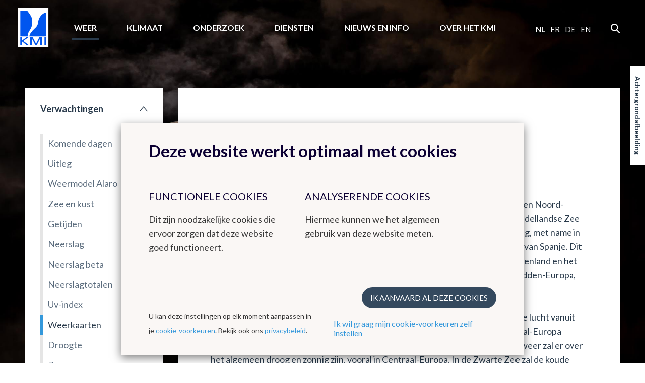

--- FILE ---
content_type: text/html; charset=UTF-8
request_url: https://nocdn.meteo.be/nl/weer/verwachtingen/weerkaarten
body_size: 9114
content:
<!DOCTYPE html><!--[if lte IE 9]><html class="no-js lt-ie9" lang="nl" data-mustredirect="false" data-default-slug="belgie" data-locale="nl"><![endif]--><!--[if gt IE 9]><!--><html lang="nl" data-mustredirect="false" data-default-slug="belgie" data-locale="nl"><!--<![endif]--><head><script src="/frontend/js/bundle-head.js?v20250829-1211"></script><meta charset="utf-8"><meta http-equiv="X-UA-Compatible" content="IE=edge"><meta name="viewport" content="width=device-width, initial-scale=1, maximum-scale=1, user-scalable=0"/><meta name="apple-itunes-app" content="app-id=393832976" /><link rel="canonical" href="https://www.meteo.be/nl/weer/verwachtingen/weerkaarten"/><title>KMI - Weerkaarten </title><!-- SEO --><meta name="robots" content="all"><!-- Open Graph --><meta property="og:title" content=""><meta property="og:site_name" content="KMI"><link rel="shortcut icon" href="/favicon.ico?v20250829-1211" type="image/x-icon"><link rel="icon" type="image/png" sizes="32x32" href="/favicon-32x32.png?v20250829-1211"><link rel="icon" type="image/png" sizes="16x16" href="/favicon-16x16.png?v20250829-1211"><link rel="icon" type="image/png" sizes="192x192" href="/favicon-192x192.png?v20250829-1211"><link rel="apple-touch-icon" type="image/png" sizes="180x180" href="/favicon-180x180.png?v20250829-1211"><link rel="manifest" href="/manifest.json?v20250829-1211"><link rel="mask-icon" href="/safari-pinned-tab.svg?v20250829-1211" color="#0056ef"><meta name="theme-color" content="#ffffff"><link rel="stylesheet" href="/frontend/css/style.css?v20250829-1211" type="text/css" /><link href="//fonts.googleapis.com/css?family=Lato:300,400,700" rel="stylesheet"><!-- Matomo --><script>
  var _paq = window._paq = window._paq || [];
  _paq.push(['trackPageView']);
  _paq.push(['enableLinkTracking']);
  (function() {
    var u="//s.meteo.be/m/";
    _paq.push(['setTrackerUrl', u+'m.action']);
    _paq.push(['setSiteId', '1']);
    var d=document, g=d.createElement('script'), s=d.getElementsByTagName('script')[0];
    g.async=true; g.src=u+'m.js'; s.parentNode.insertBefore(g,s);
  })();
</script><!-- End Matomo Code --><script>dataLayer = [];</script></head><body class=""
              data-nis=""
      data-commune-name=""
      data-region="belgium"
      data-locale="nl"
      data-slug="weer/verwachtingen/weerkaarten"
      data-default-commune-name="brussel"
><!--[if lt IE 10]><div class="outdated"><div class="container"><div class="row"><div class="col-md-12"><h1 class="outdated__title">
                        Uw browser is verouderd.
                    </h1><h3 class="outdated__subtitle">
                        Sommige inhoud kan verloren gaan of zal niet correct weergegeven worden.
                    </h3><p class="outdated__description">
                        Gelieve een meer recente versie van uw browser te installeren.
                    </p><a href="http://browsehappy.com/?locale=nl" target="_blank" class="btn btn--secondary outdated__button">
                        Upgrade uw browser
                    </a></div></div></div></div><![endif]--><div class="backstretch"><header role="header" class="main-header"><div class="main-header__inner"><a href="/nl" class="main-header__logo"><img src="/frontend/img/general/logo-kmi--nl.svg?v20250829-1211" alt="Het Koninklijk Meteorologisch Instituut van België" class="main-header__logo__img"></a><nav role="navigation" class="main-header__nav"><div class="main-header__nav__wrapper"><ul class="primary-nav js-primary-nav"><li class="primary-nav__item class2 primary-nav__item--active"><a href="/nl/weer" class="primary-nav__item__link">
                                        Weer
                                    </a><ul class="primary-nav__item__sublist"><li class="primary-nav__item__sublist__item"><a href="/nl/weer/verwachtingen" class="primary-nav__item__sublist__item__link primary-nav__item__sublist__item__link--active">
                                                            Verwachtingen
                                                        </a></li><li class="primary-nav__item__sublist__item"><a href="/nl/weer/waarnemingen" class="primary-nav__item__sublist__item__link ">
                                                            Waarnemingen
                                                        </a></li><li class="primary-nav__item__sublist__item"><a href="/nl/weer/waarschuwingen" class="primary-nav__item__sublist__item__link ">
                                                            Waarschuwingen
                                                        </a></li></ul></li><li class="primary-nav__item class2 "><a href="/nl/klimaat" class="primary-nav__item__link">
                                        Klimaat
                                    </a><ul class="primary-nav__item__sublist"><li class="primary-nav__item__sublist__item"><a href="/nl/klimaat/klimaat-van-belgie" class="primary-nav__item__sublist__item__link ">
                                                            Klimaat van België
                                                        </a></li><li class="primary-nav__item__sublist__item"><a href="/nl/klimaat/klimaatverandering-in-belgie" class="primary-nav__item__sublist__item__link ">
                                                            Klimaatverandering in België
                                                        </a></li><li class="primary-nav__item__sublist__item"><a href="/nl/klimaat/klimaat-in-de-wereld" class="primary-nav__item__sublist__item__link ">
                                                            Klimaat in de wereld
                                                        </a></li></ul></li><li class="primary-nav__item class2 "><a href="/nl/onderzoek" class="primary-nav__item__link">
                                        Onderzoek
                                    </a><ul class="primary-nav__item__sublist"><li class="primary-nav__item__sublist__item"><a href="/nl/onderzoek/domeinen" class="primary-nav__item__sublist__item__link ">
                                                            Onderzoeksdomeinen
                                                        </a></li><li class="primary-nav__item__sublist__item"><a href="/nl/onderzoek/agenda-van-de-seminaries" class="primary-nav__item__sublist__item__link ">
                                                            Agenda van de seminaries
                                                        </a></li></ul></li><li class="primary-nav__item class2 "><a href="/nl/diensten" class="primary-nav__item__link">
                                        Diensten
                                    </a><ul class="primary-nav__item__sublist"><li class="primary-nav__item__sublist__item"><a href="/nl/diensten/data" class="primary-nav__item__sublist__item__link ">
                                                            Data
                                                        </a></li><li class="primary-nav__item__sublist__item"><a href="/nl/diensten/producten-en-diensten" class="primary-nav__item__sublist__item__link ">
                                                            Producten en diensten
                                                        </a></li><li class="primary-nav__item__sublist__item"><a href="/nl/diensten/toepassingen" class="primary-nav__item__sublist__item__link ">
                                                            Toepassingen
                                                        </a></li><li class="primary-nav__item__sublist__item"><a href="/nl/diensten/algemene-voorwaarden" class="primary-nav__item__sublist__item__link ">
                                                            Algemene voorwaarden
                                                        </a></li></ul></li><li class="primary-nav__item class2 "><a href="/nl/info" class="primary-nav__item__link">
                                        Nieuws en info
                                    </a><ul class="primary-nav__item__sublist"><li class="primary-nav__item__sublist__item"><a href="/nl/info/leren-over-weer-en-klimaat" class="primary-nav__item__sublist__item__link ">
                                                            Leren over weer en klimaat
                                                        </a></li><li class="primary-nav__item__sublist__item"><a href="/nl/info/nieuwsoverzicht" class="primary-nav__item__sublist__item__link ">
                                                            Nieuwsoverzicht
                                                        </a></li><li class="primary-nav__item__sublist__item"><a href="/nl/info/nieuwsbrief" class="primary-nav__item__sublist__item__link ">
                                                            Nieuwsbrief
                                                        </a></li><li class="primary-nav__item__sublist__item"><a href="/nl/info/podcasts" class="primary-nav__item__sublist__item__link ">
                                                            Podcasts
                                                        </a></li><li class="primary-nav__item__sublist__item"><a href="/nl/info/weerwoorden" class="primary-nav__item__sublist__item__link ">
                                                            WeerWoorden
                                                        </a></li><li class="primary-nav__item__sublist__item"><a href="/nl/info/veelgestelde-vragen" class="primary-nav__item__sublist__item__link ">
                                                            Veelgestelde vragen
                                                        </a></li><li class="primary-nav__item__sublist__item"><a href="/nl/info/publicaties" class="primary-nav__item__sublist__item__link ">
                                                            Publicaties
                                                        </a></li></ul></li><li class="primary-nav__item class2 "><a href="/nl/over-het-kmi" class="primary-nav__item__link">
                                        Over het KMI
                                    </a><ul class="primary-nav__item__sublist"><li class="primary-nav__item__sublist__item"><a href="/nl/over-het-kmi/onze-strategie" class="primary-nav__item__sublist__item__link ">
                                                            Onze strategie
                                                        </a></li><li class="primary-nav__item__sublist__item"><a href="/nl/over-het-kmi/presentatie" class="primary-nav__item__sublist__item__link ">
                                                            Wat doet het KMI?
                                                        </a></li><li class="primary-nav__item__sublist__item"><a href="/nl/over-het-kmi/structuur" class="primary-nav__item__sublist__item__link ">
                                                            Structuur
                                                        </a></li><li class="primary-nav__item__sublist__item"><a href="/nl/over-het-kmi/geschiedenis" class="primary-nav__item__sublist__item__link ">
                                                            Geschiedenis
                                                        </a></li><li class="primary-nav__item__sublist__item"><a href="/nl/over-het-kmi/waarnemingsnetwerk" class="primary-nav__item__sublist__item__link ">
                                                            Het waarnemingsnetwerk
                                                        </a></li><li class="primary-nav__item__sublist__item"><a href="/nl/over-het-kmi/Management_Kwaliteit_Milieu" class="primary-nav__item__sublist__item__link ">
                                                            Management : Kwaliteit &amp; Milieu
                                                        </a></li><li class="primary-nav__item__sublist__item"><a href="/nl/over-het-kmi/gender-equality-gender-mainstreaming" class="primary-nav__item__sublist__item__link ">
                                                            Gender equality &amp; gender mainstreaming
                                                        </a></li><li class="primary-nav__item__sublist__item"><a href="/nl/over-het-kmi/juridische-informatie" class="primary-nav__item__sublist__item__link ">
                                                            Juridische informatie
                                                        </a></li><li class="primary-nav__item__sublist__item"><a href="/nl/over-het-kmi/contact" class="primary-nav__item__sublist__item__link ">
                                                            Contact
                                                        </a></li><li class="primary-nav__item__sublist__item"><a href="/nl/over-het-kmi/werken-bij-het-kmi" class="primary-nav__item__sublist__item__link ">
                                                            Werken bij het KMI
                                                        </a></li><li class="primary-nav__item__sublist__item"><a href="/nl/over-het-kmi/links" class="primary-nav__item__sublist__item__link ">
                                                            Links
                                                        </a></li></ul></li></ul><aside class="main-header__nav__extra"><div class="language-nav"><nav role="navigation"><span class="language-nav__item language-nav__item--active">
                                        nl
                                    </span><a href="/fr/switch-language/66?nis=21004" data-locale="fr" class="js-language-chooser language-nav__item language-nav__item--link">
                                                    fr
                                                </a><a href="/de/switch-language/66?nis=21004" data-locale="de" class="js-language-chooser language-nav__item language-nav__item--link">
                                                    de
                                                </a><a href="/en/switch-language/66?nis=21004" data-locale="en" class="js-language-chooser language-nav__item language-nav__item--link">
                                                    en
                                                </a></nav></div><form action="/nl/zoeken" class="search"><input name="query" type="search" class="search__input form-control"></form></aside></div></nav><button class="btn main-header__mobile-btn js-mobile-nav-button"><span class="main-header__mobile-btn__text">menu</span><span class="main-header__mobile-btn__icon"><span></span><span></span><span></span><span></span></span></button><form action="/nl/zoeken" class="search search--mobile"><input name="query" type="search" class="search__input form-control"></form></div></header><main role="main" class="main-content mobile-nav__content"><div class="container"><div class="row"><div class="col-md-12"><h1 class="page-title">Weer</h1></div></div><div class="row standard-content"><div class="col-md-3"><div class="box"><nav class="sidebar-nav"><ul class="sidebar-nav__list"><li id="subnav-110" class="sidebar-nav__list__item  sidebar-nav__list__item--active sidebar-nav__list__item--open sidebar-nav__list__item--sublist"><a href="#" class="js-toggle" data-toggle-target="#subnav-110" data-toggle-class="sidebar-nav__list__item--open">
                                    Verwachtingen
                                </a><ul class="sidebar-nav__list__item__sublist"><li class="sidebar-nav__list__item__sublist__item "><a href="/nl/weer/verwachtingen/weer-voor-de-komende-dagen">Komende dagen</a></li><li class="sidebar-nav__list__item__sublist__item "><a href="/nl/weer/verwachtingen/uitleg-voorspellingen">Uitleg</a></li><li class="sidebar-nav__list__item__sublist__item "><a href="/nl/weer/verwachtingen/weermodel-alaro">Weermodel Alaro</a></li><li class="sidebar-nav__list__item__sublist__item "><a href="/nl/weer/verwachtingen/zee-en-kustweerbericht">Zee en kust</a></li><li class="sidebar-nav__list__item__sublist__item "><a href="/nl/weer/verwachtingen/getijden">Getijden</a></li><li class="sidebar-nav__list__item__sublist__item "><a href="/nl/weer/verwachtingen/neerslag">Neerslag</a></li><li class="sidebar-nav__list__item__sublist__item "><a href="/nl/weer/verwachtingen/neerslag-beta">Neerslag beta</a></li><li class="sidebar-nav__list__item__sublist__item "><a href="/nl/weer/verwachtingen/neerslagtotalen">Neerslagtotalen</a></li><li class="sidebar-nav__list__item__sublist__item "><a href="/nl/weer/verwachtingen/uv-index">Uv-index</a></li><li class="sidebar-nav__list__item__sublist__item  sidebar-nav__list__item__sublist__item--active"><a href="/nl/weer/verwachtingen/weerkaarten">Weerkaarten</a></li><li class="sidebar-nav__list__item__sublist__item "><a href="/nl/weer/verwachtingen/droogte">Droogte</a></li><li class="sidebar-nav__list__item__sublist__item "><a href="/nl/weer/verwachtingen/zon-en-maan">Zon en maan</a></li><li class="sidebar-nav__list__item__sublist__item "><a href="/nl/weer/verwachtingen/stuifmeelallergie-en-hooikoorts">Pollen</a></li></ul></li><li id="subnav-169" class="sidebar-nav__list__item  sidebar-nav__list__item--sublist"><a href="#" class="js-toggle" data-toggle-target="#subnav-169" data-toggle-class="sidebar-nav__list__item--open">
                                    Waarnemingen
                                </a><ul class="sidebar-nav__list__item__sublist"><li class="sidebar-nav__list__item__sublist__item "><a href="/nl/weer/waarnemingen/belgie">België</a></li><li class="sidebar-nav__list__item__sublist__item "><a href="/nl/weer/waarnemingen/europa">Europa</a></li><li class="sidebar-nav__list__item__sublist__item "><a href="/nl/weer/waarnemingen/neerslagradar">Neerslagradar</a></li><li class="sidebar-nav__list__item__sublist__item "><a href="/nl/weer/waarnemingen/wolkenbeelden">Wolkenbeelden</a></li><li class="sidebar-nav__list__item__sublist__item "><a href="/nl/weer/waarnemingen/ozon-in-de-stratosfeer">Ozon</a></li><li class="sidebar-nav__list__item__sublist__item "><a href="/nl/weer/waarnemingen/uv-index">Uv-index</a></li><li class="sidebar-nav__list__item__sublist__item "><a href="/nl/weer/waarnemingen/webcams">Webcams</a></li><li class="sidebar-nav__list__item__sublist__item "><a href="/nl/weer/waarnemingen/wow-be">WOW-BE</a></li></ul></li><li id="subnav-286" class="sidebar-nav__list__item  sidebar-nav__list__item--sublist"><a href="#" class="js-toggle" data-toggle-target="#subnav-286" data-toggle-class="sidebar-nav__list__item--open">
                                    Waarschuwingen
                                </a><ul class="sidebar-nav__list__item__sublist"><li class="sidebar-nav__list__item__sublist__item "><a href="/nl/weer/waarschuwingen/weerflashes">Weerflashes</a></li><li class="sidebar-nav__list__item__sublist__item "><a href="/nl/weer/waarschuwingen/overzichtskaart-belgie">Overzicht België</a></li><li class="sidebar-nav__list__item__sublist__item "><a href="/nl/weer/waarschuwingen/koudegolf">Koudegolf</a></li><li class="sidebar-nav__list__item__sublist__item "><a href="/nl/weer/waarschuwingen/uitleg">Uitleg</a></li><li class="sidebar-nav__list__item__sublist__item "><a href="/nl/weer/waarschuwingen/hitte">Hitte</a></li><li class="sidebar-nav__list__item__sublist__item "><a href="/nl/weer/waarschuwingen/legenda-wind">Legenda Wind</a></li><li class="sidebar-nav__list__item__sublist__item "><a href="/nl/weer/waarschuwingen/legenda-regen">Legenda Regen</a></li><li class="sidebar-nav__list__item__sublist__item "><a href="/nl/weer/waarschuwingen/legenda-onweer">Legenda Onweer</a></li><li class="sidebar-nav__list__item__sublist__item "><a href="/nl/weer/waarschuwingen/legenda-gladheid">Legenda Gladheid</a></li><li class="sidebar-nav__list__item__sublist__item "><a href="/nl/weer/waarschuwingen/legenda-mist">Legenda Mist</a></li><li class="sidebar-nav__list__item__sublist__item "><a href="/nl/weer/waarschuwingen/legenda-stormtij">Legenda Stormtij</a></li><li class="sidebar-nav__list__item__sublist__item "><a href="/nl/weer/waarschuwingen/legenda-koude">Legenda Koude</a></li><li class="sidebar-nav__list__item__sublist__item "><a href="/nl/weer/waarschuwingen/legenda-hitte">Legenda Hitte</a></li></ul></li></ul></nav></div></div><div class="col-md-9"><div class="box box--content"><h2 class="box__title">Weerkaarten</h2><div class="meteo-store-pp">
    <!-- From cache: true -->
                        <h2>Algemene luchtgesteldheid boven Europa</h2><p>Een lagedrukgebied boven het westelijke deel van het Middellandse Zeegebied en Noord-Afrika zal zich halverwege volgende week naar het centrale gedeelte van de Middellandse Zee verplaatsen. Dit zorgt voor gestoord en onstabiel weer, met soms hevige neerslag, met name in het zuidoosten van Frankrijk, de Balearen, Sardinië, Corsica, Sicilië en het oosten van Spanje. Dit weertype zal zich vervolgens halverwege volgende week verplaatsen naar Griekenland en het zuiden van de Balkanlanden, met, door het contact met de koude lucht boven Midden-Europa, sneeuw van Noord-Griekenland en Albanië tot Bulgarije.<br/><br/>Een uitgestrekt hogedrukgebied boven Oost-Europa zal zeer koude continentale lucht vanuit Rusland aanvoeren. Deze zeer koude lucht zal begin volgende week naar Centraal-Europa trekken over Scandinavië en alle landen ten oosten van Polen en de Balkan. Het weer zal er over het algemeen droog en zonnig zijn, vooral in Centraal-Europa. In de Zwarte Zee zal de koude continentale lucht vocht, warmte en instabiliteit opnemen, wat zal leiden tot winterse buien in het noorden van Turkije.<br/><br/>Op de Britse eilanden, in de Benelux en in het noorden van Frankrijk zal het rustig, soms zonnig en vrij zacht zijn. Onder invloed van het hogedrukgebied boven Midden-Europa zal er echter geleidelijk aan minder zachte lucht naar West-Europa stromen. Nieuwe oceaanstoringen zullen vanaf maandag eerst de Britse eilanden en het westen van Frankrijk beïnvloeden en tegen het midden van de week iets verder doordringen in West-Europa. Ze zullen de wat koudere lucht naar Duitsland verdrijven, terwijl zachtere en vochtige lucht de landen aan de Atlantische kust zal binnenstromen.<br/><br/></p>
            </div><div class="rawhtml-pp"><video controls autoplay style="width: 100%"><source src="/resources/forecasts/fronts/NL/Web2016Fronten.mp4" type="video/mp4">
    Your browser does not support the video tag.
</video></div><div class="text-pp"><p><strong>Legende van de frontkaarten</strong></p><p>&nbsp;</p></div><div class="rawhtml-pp"><script>
  (function(exports) {
    var $ = document.querySelectorAll.bind(document);

    exports.pureTabs = {
      toggle: function(e) {
        var activeClassName = this.activeClassName,
            oldSection = $('[data-puretabs]')[0],
            newSection = $(e.currentTarget.hash)[0];

        removeClass($(activeClassName)[0], activeClassName.substr(1));
        addClass(e.currentTarget, activeClassName.substr(1));

        oldSection.style.display = 'none';
        oldSection.removeAttribute('data-puretabs');

        newSection.style.display = 'block';
        newSection.setAttribute('data-puretabs', '');
      },

      init: function(className, activeClassName) {
        var self = this;

        self.className = '.' + className || '.puretabs';
        self.activeClassName = '.' + activeClassName || '.puretabs--active';

        var links = [].slice.call($(self.className));

        links.forEach(function(link) {

          if (!containsClass(link, self.activeClassName.substr(1))) {
            $(link.hash)[0].style.display = 'none';
          } else {
            $(link.hash)[0].setAttribute('data-puretabs', '');
          }

          link.addEventListener('click', function(e) {
            e.preventDefault();
            self.toggle.call(self, e)
          });

        });
      }
    };

    //  Helpers
    function addClass(e, c) {
      var re = new RegExp("(^|\\s)" + c + "(\\s|$)", "g");
      if (re.test(e.className)) return;
      e.className = (e.className + " " + c).replace(/\s+/g, " ").replace(/(^ | $)/g, "")
    }

    function removeClass(e, c) {
      var re = new RegExp("(^|\\s)" + c + "(\\s|$)", "g");
      e.className = e.className.replace(re, "$1").replace(/\s+/g, " ").replace(/(^ | $)/g, "");
    }

    function containsClass(e, c) {
      var re = new RegExp("(^|\\s)" + c + "(\\s|$)", "g");
      return re.test(e.className) ? true : false;
    }
  })(window);
</script><style>
  .legend_container {
    max-width: 100%;
  }
  .tabs {
    border: 1px solid #ddd;
    position: relative;
    margin-top: 1rem;
    margin-bottom:13rem;
  }
  .tabs__section {
    font-size:1.4rem;
    margin: 1rem;
  }
  .tabs__navigation {
    margin-left: -1px;
    position: absolute;
    top: -30px;
  }
  .tabs__link {
    font-size:1.4rem;
    display: inline-block;
    border: 1px solid #ddd;
    text-decoration: none;
    padding: .25rem .75rem;
    background: #E7E7E7;
  }
  .tabs__link:first-child {
    margin-left: 0;
  }
  .tabs__link--active {
    font-weight:bold;
    border-bottom-color: #fff;
    background: #fff;
    color: #186baa;
  }
.image_container {
    width: 100px;
    height: 100px;
    text-align: center;
    line-height: 100px;
}
.image_container img {
    vertical-align: middle;
}
</style><div class="legend_container"><div class="tabs"><nav class="tabs__navigation"><a class="tabs__link tabs__link--active" href="#first">Convergentielijn</a><a class="tabs__link" href="#second">Trog</a><a class="tabs__link" href="#third">Warmtefront</a><a class="tabs__link" href="#fourth">Koudefront</a><a class="tabs__link" href="#fifth">Occlusiefront</a><a class="tabs__link" href="#sixth">Stationair front</a></nav><table class="tabs__section" id="first" style="border-collapse: separate;"><tr><td style="width:20%;"><div class="image_container"><img src="/uploads/media/5bfe4daa3f6be/orange.png"></div></td><td style="width:80%"><b>Oranje visgraatlijn</b>: "<u>convergentielijn</u>" => duidt een zone aan waar de wind aan de oppervlakte samenstroomt. Deze convergentie aan de oppervlakte wordt geassocieerd met verticale opwaartse bewegingen, die vaak aanleiding geven tot een <u>buienlijn</u> of <u>onweer</u>. De convergentie kan in verband worden gebracht met twee samenkomende windfluxen, elk vanuit een verschillende richting, of met de aanwezigheid van een luchtlaag die warmer en vochtiger is dan zijn omgeving (thermische vore of thermisch <u>lagedrukgebied</u>).</td></tr></table><table class="tabs__section" id="second" style="border-collapse: separate;"><tr><td style="width:20%"><div class="image_container"><img src="/uploads/media/5bfe4dc0b45b4/black.png"></div></td><td><b>Zwarte stippellijn</b>: "<u>trog</u>"=> veroorzaakt verticale opwaartse bewegingen en leidt vaak tot stortbuien en/of een intensivering van de onweersactiviteit. In een trog is meestal een <u>buienlijn</u> aanwezig.</td></tr></table><table class="tabs__section" id="third" style="border-collapse: separate;"><tr><td style="width:20%"><div class="image_container"><img src="/uploads/media/5bfe4dd7a19ce/red.png"></div></td><td><b>Rode</b> lijn <b>met halve cirkels</b> : "<u>warmtefront</u>" => aanvoer van warmere lucht die vaak aanleiding geeft tot de vorming van een wolkenzone, die gepaard gaat met neerslag. Het front omvat de grens tussen de aangevoerde warme lucht en de koude lucht waarvan hij de plaats zal innemen. De positie van de halve rode cirkels toont de richting van de verplaatsing van het warmtefront.</td></tr></table><table class="tabs__section" id="fourth" style="border-collapse: separate;"><tr><td style="width:20%"><div class="image_container"><img src="/uploads/media/5bfe4df2c5097/blue.png"></div></td><td><b>Blauwe</b> lijn <b>met driehoeken</b> : "<u>koudefront</u>" => aanvoer van koudere lucht die vaak aanleiding geeft tot de vorming van een wolkenzone, die gepaard gaat met neerslag. Het front omvat de grens tussen de aangevoerde koude lucht en de warme lucht waarvan hij de plaats zal innemen. De plaatsing van de driehoekjes duidt de richting aan waarin het koudefront zich verplaatst.</td></tr></table><table class="tabs__section" id="fifth" style="border-collapse: separate;"><tr><td style="width:20%"><div class="image_container"><img src="/uploads/media/5bfe4e0391995/pink.png"></div></td><td><b>Paarse</b> lijn <b>met driehoeken en halve cirkels</b> : "<u>occlusiefront</u>" => resultaat van de fusie tussen een <u>warmte</u>- en een <u>koudefront</u>. In het algemeen beweegt een koudefront sneller dan een warmtefront. Het haalt het warmtefront in om een uniek wolkensysteem te vormen, dat vaak aan de bron van neerslag ligt.</td></tr></table><table class="tabs__section" id="sixth" style="border-collapse: separate;"><tr><td style="width:20%"><div class="image_container"><img src="/uploads/media/5bfe4e139a715/redblue.png"></div></td><td>Afwisselend <b>rode/blauwe</b> lijn : "<u>stationair front</u>" => stationaire grens tussen een koude en een warme luchtmassa. De warme lucht bevindt zich achter de rode halve cirkels en de koude lucht bevindt zich achter de blauwe driehoeken.</td></tr></table></div></div><script>
  pureTabs.init('tabs__link', 'tabs__link--active');
</script></div></div></div></div></div></main><div class="js-backstretch backstretch__image "><noscript>
<!-- From cache: true -->
<img src="/Background/reshaped/2000/pexels/pexels-brett-sayles-3910141_edited.jpg?v20250829-1211" class="office__picture__img" loading="lazy" decoding="async">
</noscript></div></div><footer role="footer" class="footer mobile-nav__content"><section class="app-footer"><div class="container"><div class="row"><div class="col-sm-12"><div class="app-footer__content"><h2 class="app-footer__content__title">Download onze app</h2><ul class="list-reset app-footer__content__list"><li class="app-footer__content__list__item"><i class="icon icon--check app-footer__content__list__item__icon"></i><p class="app-footer__content__list__item__text">
                                Het weeroverzicht, altijd binnen handbereik
                            </p></li><li class="app-footer__content__list__item"><i class="icon icon--check app-footer__content__list__item__icon"></i><p class="app-footer__content__list__item__text">
                                Krijg meldingen over nakend onweer in jouw buurt
                            </p></li><li class="app-footer__content__list__item"><i class="icon icon--check app-footer__content__list__item__icon"></i><p class="app-footer__content__list__item__text">
                                Vermijd regenvlagen dankzij de neerslagradar
                            </p></li></ul><div class="app-footer__content__applinks"><a href="https://itunes.apple.com/be/app/meteo.be/id393832976" class="app-footer__content__applinks__link"><img src="/frontend/img/footer/app-store.svg?v20250829-1211" alt="Download in de App Store" loading="lazy" decoding="async"></a><a href="https://play.google.com/store/apps/details?id=be.irm.kmi.meteo&amp;hl=nl" class="app-footer__content__applinks__link"><img src="/frontend/img/footer/google-play.svg?v20250829-1211" alt="Get it on Google play" loading="lazy" decoding="async"></a></div></div><div class="app-footer__preview"><img src="/frontend/img/footer/app.png?v20250829-1211" alt="" class="app-footer__preview__img" loading="lazy" decoding="async"></div></div></div></div></section><section class="main-footer"><div class="container"><div class="row"><div class="col-md-2 col-sm-3"><nav class="footer-nav"><h6 class="footer-nav__title"><a href="/nl" class="footer-nav__title__link">Het weer in België</a></h6><a href="/nl/weer/verwachtingen/weer-voor-de-komende-dagen" class="footer-nav__item">
                                        Weerbericht
                                    </a><a href="/nl/weer/waarnemingen" class="footer-nav__item">
                                        Waarnemingen
                                    </a><a href="/nl/weer/waarschuwingen" class="footer-nav__item">
                                        Waarschuwingen
                                    </a></nav></div><div class="col-md-2 col-sm-3"><nav class="footer-nav"><h6 class="footer-nav__title"><a href="#" class="footer-nav__title__link">Klimaat</a></h6><a href="/nl/klimaat/klimaat-van-belgie/klimatologisch-overzicht" class="footer-nav__item">
                                        Klimatologisch overzicht
                                    </a><a href="/nl/unpublish/algemeen-klimaat-belgie/klimaatatlas" class="footer-nav__item"></a><a href="/nl/klimaat/klimaatverandering-in-belgie/de-klimaatvooruitzichten-voor-2100" class="footer-nav__item"></a><a href="/nl/klimaat/klimaat-van-belgie/klimatologische-kaarten" class="footer-nav__item">
                                        Klimatologische kaarten
                                    </a></nav></div><div class="col-md-2 col-sm-3"><nav class="footer-nav"><h6 class="footer-nav__title"><a href="#" class="footer-nav__title__link">Andere websites van het KMI</a></h6><a href="http://dourbes.meteo.be/nl/" class="footer-nav__item">
                                        KMI in Dourbes
                                    </a><a href="http://radar.meteo.be/" class="footer-nav__item">
                                        Radar
                                    </a><a href="https://ozone.meteo.be/" class="footer-nav__item">
                                        Ozon
                                    </a><a href="https://remotesensing.meteo.be/" class="footer-nav__item">
                                        Remote Sensing
                                    </a><a href="http://climdyn.meteo.be" class="footer-nav__item">
                                        Climate Dynamics
                                    </a><a href="http://hydroland.meteo.be" class="footer-nav__item">
                                        Hydroland
                                    </a></nav></div><div class="col-md-2 col-sm-3"><nav class="footer-nav"><h6 class="footer-nav__title"><a href="/nl/over-het-kmi/links" class="footer-nav__title__link">Links</a></h6><a href="/nl/over-het-kmi/links" class="footer-nav__item">
                                        Europese meteorologische diensten
                                    </a><a href="/nl/over-het-kmi/links" class="footer-nav__item">
                                        Internationale organisaties
                                    </a><a href="/nl/over-het-kmi/links" class="footer-nav__item">
                                        Nationale organisaties
                                    </a><a href="/nl/over-het-kmi/links" class="footer-nav__item">
                                        Federale Wetenschappelijke Instellingen
                                    </a></nav></div><div class="col-md-2 col-sm-3"><nav class="footer-nav"><h6 class="footer-nav__title"><a href="#" class="footer-nav__title__link">Werken bij het KMI</a></h6><a href="/nl/over-het-kmi/werken-bij-het-kmi/actuele-vacatures" class="footer-nav__item">
                                        Vacatures
                                    </a><a href="/nl/over-het-kmi/werken-bij-het-kmi" class="footer-nav__item">
                                        Stages
                                    </a></nav></div><div class="col-md-2 col-sm-3"><nav class="footer-nav"><h6 class="footer-nav__title"><a href="#" class="footer-nav__title__link">Contact</a></h6><a href="/nl/over-het-kmi/contact/gegevens-kmi" class="footer-nav__item">
                                        Contactgegevens
                                    </a><a href="https://www.instagram.com/kmi_irm" class="footer-nav__item">
                                        Instagram
                                    </a><a href="https://www.facebook.com/kmi.be" class="footer-nav__item">
                                        Facebook
                                    </a><a href="https://www.linkedin.com/company/kmi-irm-rmi" class="footer-nav__item">
                                        LinkedIn
                                    </a><a href="https://bsky.app/profile/meteobe.bsky.social" class="footer-nav__item">
                                        Bluesky
                                    </a></nav></div></div></div></section><section class="sub-footer--kmi"><div class="container"><div class="row"><div class="col-md-9 col-sm-9"><img src="/frontend/img/general/logo-kmi--nl.svg?v20250829-1211" alt="" class="sub-footer--kmi__logo" loading="lazy" decoding="async"><p class="sub-footer--kmi__text">
                        Het Koninklijk Meteorologisch Instituut van België levert betrouwbare diensten gebaseerd op onderzoek, innovatie en continuïteit. Omdat het KMI een ecodynamisch instituut is, kreeg het een 3-sterren ECO-label, een EMAS milieumanagementsysteem certificatie en is ISO9001 gecertificeerd.
                    </p></div><div class="col-md-3 col-sm-3"><div class="footer-social"><h6 class="footer-social__title">Volg ons</h6><a href="https://www.facebook.com/kmi.be" class="footer-social__links" target="_blank"><i class="icon icon--facebook footer-social__links__icon"></i></a><a href="https://twitter.com/meteobenl" class="footer-social__links" target="_blank"><i class="icon icon--twitter footer-social__links__icon"></i></a><a href="https://www.instagram.com/kmi_irm/" class="footer-social__links" target="_blank"><i class="icon icon--instagram footer-social__links__icon"></i></a></div></div></div></div></section><section class="sub-footer"><div class="container"><div class="sub-footer__inner"><div class="sub-footer__info"><p class="sub-footer__info__time">
                        &copy; KMI 2026
                    </p></div><ul class="sub-footer__nav__list"><li class="sub-footer__nav__list__item"><a href="/nl/over-het-kmi/juridische-informatie/gebruiksvoorwaarden" class="" >Gebruiksvoorwaarden</a></li><li class="sub-footer__nav__list__item"><a href="/nl/over-het-kmi/juridische-informatie/vertrouwelijkheidsverklaring" class="" >GDPR</a></li><li class="sub-footer__nav__list__item"><a href="/nl/over-het-kmi/juridische-informatie/toegankelijkheidsverklaring" class="" >Toegankelijkheidsverklaring</a></li></ul><ul class="sub-footer__nav__list"><li class="sub-footer__nav__list__item"><a class="js-kmcc-extended-modal-button" data-target="legal_privacy_policy" data-url="/nl/legal/modal/legal_privacy_policy" >
                                        Privacybeleid
                                    </a></li><li class="sub-footer__nav__list__item"><a class="js-kmcc-extended-modal-button" data-target="legal_cookie_preferences" data-url="/nl/legal/modal/legal_cookie_preferences" >
                                        Cookie voorkeuren
                                    </a></li></ul><p class="sub-footer__credentials">
                    Creatie door <a href="http://www.kunstmaan.be" target="_blank" class="sub-footer__credentials__link"><i class="icon icon--kuma sub-footer__credentials__icon"></i></a></p><div class="sub-footer__partners"><a href="http://www.belspo.be/" target="_blank" class="sub-footer__partners__link"><img src="/frontend/img/footer/belspo-logo.png?v20250829-1211" alt="belspo logo" class="sub-footer__partners__link__img" loading="lazy" decoding="async"></a><a href="http://www.belgium.be/" target="_blank" class="sub-footer__partners__link"><img src="/frontend/img/footer/be-logo.png?v20250829-1211" alt="be logo" class="sub-footer__partners__link__img" loading="lazy" decoding="async"></a></div></div></div></section></footer><button type="button" class="btn backstretch__button" data-toggle="modal" data-target="#backstretch-options">
    Achtergrondafbeelding
</button><div class="modal js-modal" id="backstretch-options" tabindex="-1" role="dialog" aria-hidden="true"><div class="modal-dialog" role="document"><button type="button" class="modal__close" data-dismiss="modal" aria-label="Close"><i class="icon icon--cross"></i></button><div class="modal-content box"><div class="modal-header"><h4 class="modal-title" id="myModalLabel">
                    Achtergrondafbeelding
                </h4></div><div class="modal-body"><p>Vind je onze achtergrondafbeelding maar niks? Geen probleem. Hier kan je te allen tijde de achtergrondafbeelding aan- of uitschakelen.</p><a target="_blank" class="js-download-backstretch" href="">
                    Download achtergrondafbeelding
                </a></div><div class="modal-footer"><div class="checkbox"><input id="backstretch-checkbox" title="hide" type="checkbox" name="hide" value="hide" class="js-backstretch-input"><label for="backstretch-checkbox">
                        Achtergrondafbeelding verbergen
                    </label></div></div></div></div></div><script src="/frontend/js/bundle-app.js?v20250829-1211"></script><script src="https://www.google.com/recaptcha/api.js?hl=nl"></script><div class="modal-backdrop js-modal-backdrop"></div><kuma-cookie-bar>
<!-- START of Kunstmaan cookie bar --><div id="kmcc-backdrop" class="kmcc-backdrop"></div><div id="kmcc-cookie-bar" class="kmcc-cookie-bar">    <div class="kmcc-container">        <h2>Deze website werkt optimaal met cookies</h2>        <div class="kmcc-row">                            <div class="kmcc-col js-kmcc-collapsible-content">                    <h5 class="kmcc-collapsible-content__title js-kmcc-collapsible-content__title">                        <span>Functionele cookies</span>                        <svg class="icon icon--chevron--down kmcc-collapsible-content__title__icon">                            <use xlink:href="/frontend/img/legal/svg/symbol-defs.svg#icon--chevron--down"></use>                        </svg>                    </h5>                                            <div class="kmcc-collapsible-content__content-container">                            <div class="kmcc-collapsible-content__content js-kmcc-collapsible-content__content">                                <p>Dit zijn noodzakelijke cookies die ervoor zorgen dat deze website goed functioneert.</p>                            </div>                        </div>                                    </div>                            <div class="kmcc-col js-kmcc-collapsible-content">                    <h5 class="kmcc-collapsible-content__title js-kmcc-collapsible-content__title">                        <span>Analyserende cookies</span>                        <svg class="icon icon--chevron--down kmcc-collapsible-content__title__icon">                            <use xlink:href="/frontend/img/legal/svg/symbol-defs.svg#icon--chevron--down"></use>                        </svg>                    </h5>                                            <div class="kmcc-collapsible-content__content-container">                            <div class="kmcc-collapsible-content__content js-kmcc-collapsible-content__content">                                <p>Hiermee kunnen we het algemeen gebruik van deze website meten.</p>                            </div>                        </div>                                    </div>                    </div>        <div class="kmcc-cookie-bar__footer">            <div class="kmcc-cookie-bar__footer__preferences">                                                <div class="kmcc-cookie-bar__footer__preferences__first"><p>U kan deze instellingen op elk moment aanpassen in je <a class="js-kmcc-extended-modal-button" data-url="/nl/legal/modal/legal_cookie_preferences">cookie-voorkeuren</a>. Bekijk ook ons <a class="js-kmcc-extended-modal-button" data-target="legal_privacy_policy" data-url="/nl/legal/modal/legal_privacy_policy">privacybeleid</a>.</p></div><div class="kmcc-cookie-bar__footer__preferences__first--mobile"><a class="js-kmcc-extended-modal-button" data-target="legal_privacy_policy" data-url="/nl/legal/modal/legal_privacy_policy">privacybeleid</a></div>                <div class="kmcc-cookie-bar__footer__preferences__second">                    <a id="kmcc-accept-all-cookies"    class="btn btn--primary kmcc-btn kmcc-btn--spaced"    href="#"    data-href="/nl/legal/toggle-all-cookies">    Ik aanvaard al deze cookies</a>                    <a class="js-kmcc-extended-modal-button" data-target="legal_cookie_preferences" data-url="/nl/legal/modal/legal_cookie_preferences">                        Ik wil graag mijn cookie-voorkeuren zelf instellen                    </a>                </div>            </div>        </div>    </div></div> <input type="hidden" id="kmcc-modal-content-url" value="/nl/legal/modal/legal_cookie_preferences"><div id="kmcc-cookie-modal" class="kmcc-cookie-modal legal-modal--narrow">        <svg id="kmcc-cookie-modal__close-button"     class="icon icon--cross svg-parent kmcc-btn-close-modal">    <use xlink:href="/frontend/img/legal/svg/symbol-defs.svg#icon--cross"></use></svg>        <div id="kmcc-modal-content" class="kmcc-cookie-modal__content">        <div id="kmcc-modal-content-wrapper">                </div>    </div>        <div class="kmcc-cookie-modal__detail-view">                <a href="#" id="kmcc-close-detail" class="kmcc-btn-close-detail">    <svg class="icon icon--chevron--down kmcc-btn-close-detail__icon">    <use xlink:href="/frontend/img/legal/svg/symbol-defs.svg#icon--chevron--down"></use></svg>    <span class="kmcc-btn-close-detail__text">        terug    </span></a>        <div id="kmcc-detail-content" class="kmcc-cookie-modal__detail-view__content-wrapper">                                </div>    </div></div> <div id="kmcc-notification" class="kmcc-notification">    <p class="kmcc-notification__content">        Cookies opgeslagen    </p></div><!-- END of Kunstmaan cookie bar -->
</kuma-cookie-bar></body></html>

--- FILE ---
content_type: text/html; charset=UTF-8
request_url: https://nocdn.meteo.be/nl/legal/detail/functional_cookie
body_size: 170
content:
<h2>Functionele cookies</h2>

            <h3>Cookievoorkeuren</h3>
        <p><p>Deze cookie onthoudt jouw cookievoorkeuren.</p>

<p>Cookie: bundles-cookie-consent</p></p>
                <h3>Laatste bezochte plaats</h3>
        <p><p>Deze cookie onthoudt de laatste plaats waarvoor je het weerbericht opzocht om jouw volgend bezoek sneller en aangenamer te maken.</p>

<p>Cookie: kmi_last_commune</p></p>
                <h3>Delen locatiegegevens</h3>
        <p><p>Deze cookie houdt bij of wij je reeds vroegen om jouw locatiegegevens te delen, om jou het weerbericht voor jouw locatie weer te geven.</p>

<p>Cookie: kmi_geolocation_asked</p></p>
                <h3>Taalvoorkeur</h3>
        <p><p>Deze cookie onthoudt in welke taal je onze website bezocht, zodat we bij een volgend bezoek het weerbericht in de taal van jouw voorkeur kunnen weergeven.</p>

<p>Cookie: locale</p></p>
                <h3>Lijst van favoriete plaatsen</h3>
        <p><p>Deze cookie onthoudt uw lijst van favoriete plaatsen (lijst van gemeenten die u zelf manueel één voor één aan uw lijst van favorieten heeft toegevoegd, deze lijst wordt opgeslaan op uw laptop en niet op onze servers).</p>

<p>Cookie: kmi_fav_locations</p></p>
    